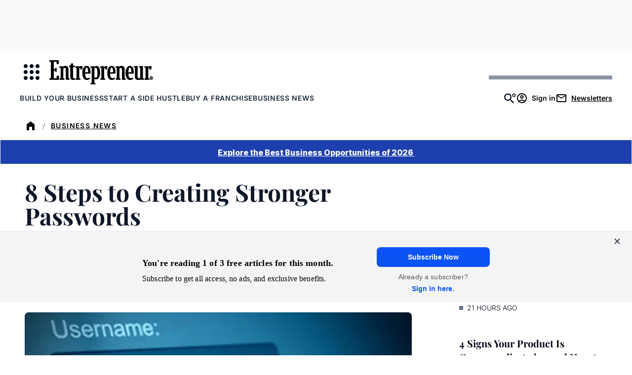

--- FILE ---
content_type: text/javascript;charset=utf-8
request_url: https://id.cxense.com/public/user/id?json=%7B%22identities%22%3A%5B%7B%22type%22%3A%22ckp%22%2C%22id%22%3A%22mkihuxznhg7lfg5a%22%7D%2C%7B%22type%22%3A%22lst%22%2C%22id%22%3A%22xfbl84853bqw1uqtrrtb5iqm9%22%7D%2C%7B%22type%22%3A%22cst%22%2C%22id%22%3A%22xfbl84853bqw1uqtrrtb5iqm9%22%7D%5D%7D&callback=cXJsonpCB2
body_size: 208
content:
/**/
cXJsonpCB2({"httpStatus":200,"response":{"userId":"cx:33nrq13ev78pr3twonn80c44q0:2pq4aycc1w0vw","newUser":false}})

--- FILE ---
content_type: text/javascript;charset=utf-8
request_url: https://p1cluster.cxense.com/p1.js
body_size: 99
content:
cX.library.onP1('xfbl84853bqw1uqtrrtb5iqm9');


--- FILE ---
content_type: application/javascript
request_url: https://www.entrepreneur.com/wp-content/themes/entrepreneur/dist/js/piano-analytics.js?ver=d5cc3188ec86f0fdcf1e
body_size: 1541
content:
!function(){class t{constructor(){this.config={site:644015,collectDomain:"https://swntvkx.pa-cd.com",addEventURL:"true",campaignPrefix:["utm_","at_"],cookieDomain:".entrepreneur.com",sdkUrl:"https://tag.aticdn.net/piano-analytics.js"},this.isInitialized=!1,this.consentMode="opt-in",this.pageData={},this.thirdPartyData={},document.addEventListener("epAdScriptsLoaded",(()=>{this.initialize()}))}async initialize(){try{this.collectPageData(),this.checkConsentStatus(),await this.collectThirdPartyData(),await this.loadPianoSDK(),this.setupEventTracking(),this.isInitialized=!0}catch(t){this.handleError("Initialization failed",t)}}checkConsentStatus(){try{if("undefined"!==typeof window.Osano&&window.Osano.cm){const t=window.Osano.cm.analytics;this.consentMode=t?"opt-in":"opt-out"}else this.consentMode="opt-out"}catch(t){this.handleError("Consent check failed",t),this.consentMode="opt-out"}}collectPageData(){try{"undefined"!==typeof window.EPAnalyticsData?this.pageData={...window.EPAnalyticsData}:this.pageData=this.getDefaultPageData()}catch(t){this.handleError("Page data collection failed",t),this.pageData=this.getDefaultPageData()}}getDefaultPageData(){return{page:document.title||"Unknown Page",page_chapter1:"",page_chapter2:"",page_chapter3:"",provider:"",author_type:"",categories:[],campaign_keyword:"",content_type:""}}async collectThirdPartyData(){const t=[this.collectBomboraData(),this.collectIASData()];try{await Promise.allSettled(t)}catch(t){this.handleError("Third-party data collection failed",t)}}async collectBomboraData(){try{if(!this.isBomboraAvailable())return;const t=this.mapBomboraData(window._ml.us);Object.keys(t).filter((a=>null!==t[a]&&void 0!==t[a])).forEach((a=>{this.thirdPartyData[a]=t[a]}))}catch(t){this.handleError("Bombora data collection failed",t)}}isBomboraAvailable(){return"undefined"!==typeof window._ml&&null!==window._ml&&"object"===typeof window._ml.us&&null!==window._ml.us}mapBomboraData(t){return t&&"object"===typeof t?{bombora_domain:this.safeGetValue(t,"dm"),bombora_industry:this.safeGetValue(t,"ind"),bombora_company_revenue:this.safeGetValue(t,"cr"),bombora_company_size:this.safeGetValue(t,"cs"),bombora_b2b_interest:this.safeGetArrayValue(t,"tp",0),bombora_interest_group:this.safeGetArrayValue(t,"pc",0),bombora_install_data:this.safeGetArrayValue(t,"ins",0),bombora_seniority:this.safeGetValue(t,"sn"),bombora_decision_maker:this.safeGetValue(t,"dcm"),bombora_job_function:this.safeGetArrayValue(t,"fa",0),bombora_professional_group:this.safeGetArrayValue(t,"pg",0)}:{}}async collectIASData(){try{if(!this.isIASEnabled())return void console.log("Piano Analytics: IAS not enabled for this environment");const t=await this.waitForIASVerification();t&&Object.keys(t).forEach((a=>{null!==t[a]&&void 0!==t[a]&&(this.thirdPartyData[a]=t[a])}))}catch(t){this.handleError("IAS data collection failed",t)}}isIASEnabled(){const{env:t}=window.EPAdData||{};return t&&("production"===t||"staging"===t)}waitForIASVerification(t=2e3){return new Promise((a=>{const e=Date.now(),n=()=>{this.isIASAvailable()?a(this.mapIASData()):Date.now()-e>t?a(null):setTimeout(n,100)};n()}))}isIASAvailable(){if(!window.dataLayer||!Array.isArray(window.dataLayer))return!1;for(let t=window.dataLayer.length-1;t>=Math.max(0,window.dataLayer.length-5);t--){const a=window.dataLayer[t];if(a&&a.content&&Array.isArray(a.content)){if(a.content.some((t=>t.traffic_verification&&Array.isArray(t.traffic_verification)&&t.traffic_verification.some((t=>t.ias_brand||void 0!==t.ias_ivt)))))return!0}}return!1}mapIASData(){if(!window.dataLayer||!Array.isArray(window.dataLayer))return{};for(let t=window.dataLayer.length-1;t>=Math.max(0,window.dataLayer.length-5);t--){const a=window.dataLayer[t];if(a&&a.content&&Array.isArray(a.content))for(const t of a.content)if(t.traffic_verification&&Array.isArray(t.traffic_verification))for(const a of t.traffic_verification)if(a.ias_brand||void 0!==a.ias_ivt){const t={};if(void 0!==a.ias_ivt){const e=a.ias_ivt;t.ias_fraud=!0===e||"true"===e||1===e}if(a.ias_brand&&Array.isArray(a.ias_brand)&&a.ias_brand[0]){const e=a.ias_brand[0];void 0!==e.violence&&(t.ias_violence=e.violence),void 0!==e.offensive_language&&(t.ias_offensive_language=e.offensive_language),void 0!==e.illegal_download&&(t.ias_illegal_download=e.illegal_download),void 0!==e.hate_speech&&(t.ias_hate_speech=e.hate_speech),void 0!==e.drugs&&(t.ias_drugs=e.drugs),void 0!==e.alcohol&&(t.ias_alcohol=e.alcohol),void 0!==e.adult&&(t.ias_adult=e.adult)}return t}}return{}}async loadPianoSDK(){return new Promise(((t,a)=>{try{window._pac=window._pac||{},window._pac.cookieDomain=this.config.cookieDomain,window._pac.privacyDefaultMode=this.consentMode,window.pdl=window.pdl||{},window.pdl.requireConsent="v2",window.pdl.consent={products:["PA"],defaultPreset:{PA:this.consentMode}};const e=document.createElement("script");e.src=this.config.sdkUrl,e.async=!0,e.crossOrigin="anonymous",e.dataset.config=JSON.stringify(this.config),e.onload=()=>{"undefined"!==typeof window.pa&&(window.pa.setConfigurations(this.config),window.pa.consent.setByPurpose("AM",this.consentMode),this.sendPageDisplayEvent()),t()},e.onerror=t=>{this.handleError("Piano SDK loading failed",t),a(t)},document.head.appendChild(e)}catch(t){this.handleError("Piano SDK setup failed",t),a(t)}}))}sendPageDisplayEvent(){try{if("undefined"===typeof window.pa)return;const t={...this.pageData,...this.thirdPartyData},a=this.cleanEventData(t);window.pa.sendEvent("page.display",a)}catch(t){this.handleError("Page display event failed",t)}}cleanEventData(t){const a={};return Object.keys(t).forEach((e=>{const n=t[e];null===n||void 0===n||""===n||Array.isArray(n)&&0===n.length||(a[e]=n)})),a}setupEventTracking(){try{document.addEventListener("click",(t=>{this.handleClickEvent(t)}))}catch(t){this.handleError("Event tracking setup failed",t)}}handleClickEvent(t){try{const a=t.target.closest("a");if(!a||!a.href)return;const e=a.href.toLowerCase(),n=window.location.hostname.replace(/[^a-z0-9-.]/gi,"").toLowerCase(),i=e.includes(n)||e.includes("entrepreneur.com"),o={click:a.innerText||a.textContent||"Link",click_url:a.href};"undefined"!==typeof window.pa&&(i?window.pa.sendEvent("click.navigation",o):window.pa.sendEvent("click.exit",o))}catch(t){this.handleError("Click event tracking failed",t)}}safeGetValue(t,a){if(!t||"object"!==typeof t||null===t)return null;const e=t[a];return void 0!==e&&null!==e&&""!==e?e:null}safeGetArrayValue(t,a,e=0){if(!t||"object"!==typeof t||null===t)return null;const n=t[a];if(!Array.isArray(n)||0===n.length||e>=n.length)return null;const i=n[e];return void 0!==i&&null!==i&&""!==i?i:null}safeGetGlobalValue(t){if("undefined"===typeof window[t]||null===window[t])return null;const a=window[t];return""!==a&&void 0!==a&&null!==a?a:null}handleError(t,a){console.error(t,a)}sendEvent(t,a={}){try{"undefined"!==typeof window.pa&&window.pa.sendEvent(t,a)}catch(a){this.handleError(`Manual event ${t} failed`,a)}}updateConsentMode(t){try{this.consentMode=t,"undefined"!==typeof window.pa&&window.pa.consent.setByPurpose("AM",t)}catch(t){this.handleError("Consent mode update failed",t)}}}"loading"===document.readyState?document.addEventListener("DOMContentLoaded",(()=>{window.pianoAnalytics=new t})):window.pianoAnalytics=new t,window.PianoAnalytics=t}();